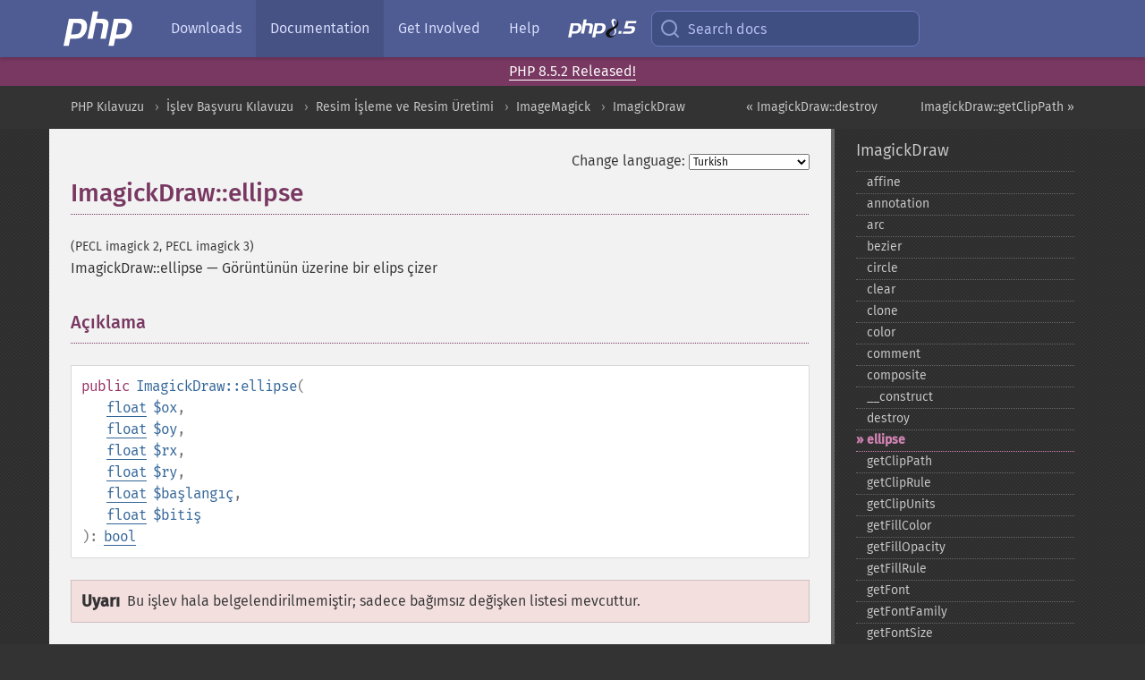

--- FILE ---
content_type: text/html; charset=utf-8
request_url: https://www.php.net/manual/tr/imagickdraw.ellipse.php
body_size: 10618
content:
<!DOCTYPE html>
<html xmlns="http://www.w3.org/1999/xhtml" lang="tr">
<head>

  <meta charset="utf-8">
  <meta name="viewport" content="width=device-width, initial-scale=1.0">

     <base href="https://www.php.net/manual/tr/imagickdraw.ellipse.php">
  
  <title>PHP: ImagickDraw::ellipse - Manual</title>

      <link rel="stylesheet" type="text/css" href="/cached.php?t=1756715876&amp;f=/fonts/Fira/fira.css" media="screen">
      <link rel="stylesheet" type="text/css" href="/cached.php?t=1756715876&amp;f=/fonts/Font-Awesome/css/fontello.css" media="screen">
      <link rel="stylesheet" type="text/css" href="/cached.php?t=1763585401&amp;f=/styles/theme-base.css" media="screen">
      <link rel="stylesheet" type="text/css" href="/cached.php?t=1763575802&amp;f=/styles/theme-medium.css" media="screen">
  
 <link rel="icon" type="image/svg+xml" sizes="any" href="https://www.php.net/favicon.svg?v=2">
 <link rel="icon" type="image/png" sizes="196x196" href="https://www.php.net/favicon-196x196.png?v=2">
 <link rel="icon" type="image/png" sizes="32x32" href="https://www.php.net/favicon-32x32.png?v=2">
 <link rel="icon" type="image/png" sizes="16x16" href="https://www.php.net/favicon-16x16.png?v=2">
 <link rel="shortcut icon" href="https://www.php.net/favicon.ico?v=2">

 <link rel="search" type="application/opensearchdescription+xml" href="https://www.php.net/phpnetimprovedsearch.src" title="Add PHP.net search">
 <link rel="alternate" type="application/atom+xml" href="https://www.php.net/releases/feed.php" title="PHP Release feed">
 <link rel="alternate" type="application/atom+xml" href="https://www.php.net/feed.atom" title="PHP: Hypertext Preprocessor">

 <link rel="canonical" href="https://www.php.net/manual/tr/imagickdraw.ellipse.php">
 <link rel="shorturl" href="https://www.php.net/manual/tr/imagickdraw.ellipse.php">
 <link rel="alternate" href="https://www.php.net/manual/tr/imagickdraw.ellipse.php" hreflang="x-default">

 <link rel="contents" href="https://www.php.net/manual/tr/index.php">
 <link rel="index" href="https://www.php.net/manual/tr/class.imagickdraw.php">
 <link rel="prev" href="https://www.php.net/manual/tr/imagickdraw.destroy.php">
 <link rel="next" href="https://www.php.net/manual/tr/imagickdraw.getclippath.php">

 <link rel="alternate" href="https://www.php.net/manual/en/imagickdraw.ellipse.php" hreflang="en">
 <link rel="alternate" href="https://www.php.net/manual/de/imagickdraw.ellipse.php" hreflang="de">
 <link rel="alternate" href="https://www.php.net/manual/es/imagickdraw.ellipse.php" hreflang="es">
 <link rel="alternate" href="https://www.php.net/manual/fr/imagickdraw.ellipse.php" hreflang="fr">
 <link rel="alternate" href="https://www.php.net/manual/it/imagickdraw.ellipse.php" hreflang="it">
 <link rel="alternate" href="https://www.php.net/manual/ja/imagickdraw.ellipse.php" hreflang="ja">
 <link rel="alternate" href="https://www.php.net/manual/pt_BR/imagickdraw.ellipse.php" hreflang="pt_BR">
 <link rel="alternate" href="https://www.php.net/manual/ru/imagickdraw.ellipse.php" hreflang="ru">
 <link rel="alternate" href="https://www.php.net/manual/tr/imagickdraw.ellipse.php" hreflang="tr">
 <link rel="alternate" href="https://www.php.net/manual/uk/imagickdraw.ellipse.php" hreflang="uk">
 <link rel="alternate" href="https://www.php.net/manual/zh/imagickdraw.ellipse.php" hreflang="zh">

<link rel="stylesheet" type="text/css" href="/cached.php?t=1756715876&amp;f=/fonts/Fira/fira.css" media="screen">
<link rel="stylesheet" type="text/css" href="/cached.php?t=1756715876&amp;f=/fonts/Font-Awesome/css/fontello.css" media="screen">
<link rel="stylesheet" type="text/css" href="/cached.php?t=1763585401&amp;f=/styles/theme-base.css" media="screen">
<link rel="stylesheet" type="text/css" href="/cached.php?t=1763575802&amp;f=/styles/theme-medium.css" media="screen">


 <base href="https://www.php.net/manual/tr/imagickdraw.ellipse.php">

<meta name="Description" content="G&ouml;r&uuml;nt&uuml;n&uuml;n &uuml;zerine bir elips &ccedil;izer" />

<meta name="twitter:card" content="summary_large_image" />
<meta name="twitter:site" content="@official_php" />
<meta name="twitter:title" content="PHP: ImagickDraw::ellipse - Manual" />
<meta name="twitter:description" content="G&ouml;r&uuml;nt&uuml;n&uuml;n &uuml;zerine bir elips &ccedil;izer" />
<meta name="twitter:creator" content="@official_php" />
<meta name="twitter:image:src" content="https://www.php.net/images/meta-image.png" />

<meta itemprop="name" content="PHP: ImagickDraw::ellipse - Manual" />
<meta itemprop="description" content="G&ouml;r&uuml;nt&uuml;n&uuml;n &uuml;zerine bir elips &ccedil;izer" />
<meta itemprop="image" content="https://www.php.net/images/meta-image.png" />

<meta property="og:image" content="https://www.php.net/images/meta-image.png" />
<meta property="og:description" content="G&ouml;r&uuml;nt&uuml;n&uuml;n &uuml;zerine bir elips &ccedil;izer" />

<link href="https://fosstodon.org/@php" rel="me" />
<!-- Matomo -->
<script>
    var _paq = window._paq = window._paq || [];
    /* tracker methods like "setCustomDimension" should be called before "trackPageView" */
    _paq.push(["setDoNotTrack", true]);
    _paq.push(["disableCookies"]);
    _paq.push(['trackPageView']);
    _paq.push(['enableLinkTracking']);
    (function() {
        var u="https://analytics.php.net/";
        _paq.push(['setTrackerUrl', u+'matomo.php']);
        _paq.push(['setSiteId', '1']);
        var d=document, g=d.createElement('script'), s=d.getElementsByTagName('script')[0];
        g.async=true; g.src=u+'matomo.js'; s.parentNode.insertBefore(g,s);
    })();
</script>
<!-- End Matomo Code -->
</head>
<body class="docs "><a href="/x-myracloud-5958a2bbbed300a9b9ac631223924e0b/1768544585.333" style="display:  none">update page now</a>

<nav class="navbar navbar-fixed-top">
  <div class="navbar__inner">
    <a href="/" aria-label="PHP Home" class="navbar__brand">
      <img
        src="/images/logos/php-logo-white.svg"
        aria-hidden="true"
        width="80"
        height="40"
      >
    </a>

    <div
      id="navbar__offcanvas"
      tabindex="-1"
      class="navbar__offcanvas"
      aria-label="Menu"
    >
      <button
        id="navbar__close-button"
        class="navbar__icon-item navbar_icon-item--visually-aligned navbar__close-button"
      >
        <svg xmlns="http://www.w3.org/2000/svg" width="24" viewBox="0 0 24 24" fill="currentColor"><path d="M19,6.41L17.59,5L12,10.59L6.41,5L5,6.41L10.59,12L5,17.59L6.41,19L12,13.41L17.59,19L19,17.59L13.41,12L19,6.41Z" /></svg>
      </button>

      <ul class="navbar__nav">
                            <li class="navbar__item">
              <a
                href="/downloads.php"
                                class="navbar__link  "
              >
                                  Downloads                              </a>
          </li>
                            <li class="navbar__item">
              <a
                href="/docs.php"
                aria-current="page"                class="navbar__link navbar__link--active "
              >
                                  Documentation                              </a>
          </li>
                            <li class="navbar__item">
              <a
                href="/get-involved.php"
                                class="navbar__link  "
              >
                                  Get Involved                              </a>
          </li>
                            <li class="navbar__item">
              <a
                href="/support.php"
                                class="navbar__link  "
              >
                                  Help                              </a>
          </li>
                            <li class="navbar__item">
              <a
                href="/releases/8.5/index.php"
                                class="navbar__link  navbar__release"
              >
                                  <img src="/images/php8/logo_php8_5.svg" alt="PHP 8.5">
                              </a>
          </li>
              </ul>
    </div>

    <div class="navbar__right">
        
      
      <!-- Desktop default search -->
      <form
        action="/manual-lookup.php"
        class="navbar__search-form"
      >
        <label for="navbar__search-input" aria-label="Search docs">
          <svg
  xmlns="http://www.w3.org/2000/svg"
  aria-hidden="true"
  width="24"
  viewBox="0 0 24 24"
  fill="none"
  stroke="currentColor"
  stroke-width="2"
  stroke-linecap="round"
  stroke-linejoin="round"
>
  <circle cx="11" cy="11" r="8"></circle>
  <line x1="21" y1="21" x2="16.65" y2="16.65"></line>
</svg>        </label>
        <input
          type="search"
          name="pattern"
          id="navbar__search-input"
          class="navbar__search-input"
          placeholder="Search docs"
          accesskey="s"
        >
        <input type="hidden" name="scope" value="quickref">
      </form>

      <!-- Desktop encanced search -->
      <button
        id="navbar__search-button"
        class="navbar__search-button"
        hidden
      >
        <svg
  xmlns="http://www.w3.org/2000/svg"
  aria-hidden="true"
  width="24"
  viewBox="0 0 24 24"
  fill="none"
  stroke="currentColor"
  stroke-width="2"
  stroke-linecap="round"
  stroke-linejoin="round"
>
  <circle cx="11" cy="11" r="8"></circle>
  <line x1="21" y1="21" x2="16.65" y2="16.65"></line>
</svg>        Search docs
      </button>

        
      <!-- Mobile default items -->
      <a
        id="navbar__search-link"
        href="/lookup-form.php"
        aria-label="Search docs"
        class="navbar__icon-item navbar__search-link"
      >
        <svg
  xmlns="http://www.w3.org/2000/svg"
  aria-hidden="true"
  width="24"
  viewBox="0 0 24 24"
  fill="none"
  stroke="currentColor"
  stroke-width="2"
  stroke-linecap="round"
  stroke-linejoin="round"
>
  <circle cx="11" cy="11" r="8"></circle>
  <line x1="21" y1="21" x2="16.65" y2="16.65"></line>
</svg>      </a>
      <a
        id="navbar__menu-link"
        href="/menu.php"
        aria-label="Menu"
        class="navbar__icon-item navbar_icon-item--visually-aligned navbar_menu-link"
      >
        <svg xmlns="http://www.w3.org/2000/svg"
  aria-hidden="true"
  width="24"
  viewBox="0 0 24 24"
  fill="currentColor"
>
  <path d="M3,6H21V8H3V6M3,11H21V13H3V11M3,16H21V18H3V16Z" />
</svg>      </a>

      <!-- Mobile enhanced items -->
      <button
        id="navbar__search-button-mobile"
        aria-label="Search docs"
        class="navbar__icon-item navbar__search-button-mobile"
        hidden
      >
        <svg
  xmlns="http://www.w3.org/2000/svg"
  aria-hidden="true"
  width="24"
  viewBox="0 0 24 24"
  fill="none"
  stroke="currentColor"
  stroke-width="2"
  stroke-linecap="round"
  stroke-linejoin="round"
>
  <circle cx="11" cy="11" r="8"></circle>
  <line x1="21" y1="21" x2="16.65" y2="16.65"></line>
</svg>      </button>
      <button
        id="navbar__menu-button"
        aria-label="Menu"
        class="navbar__icon-item navbar_icon-item--visually-aligned"
        hidden
      >
        <svg xmlns="http://www.w3.org/2000/svg"
  aria-hidden="true"
  width="24"
  viewBox="0 0 24 24"
  fill="currentColor"
>
  <path d="M3,6H21V8H3V6M3,11H21V13H3V11M3,16H21V18H3V16Z" />
</svg>      </button>
    </div>

    <div
      id="navbar__backdrop"
      class="navbar__backdrop"
    ></div>
  </div>

  <div id="flash-message"></div>
</nav>
<div class="headsup"><a href='/index.php#2026-01-15-3'>PHP 8.5.2 Released!</a></div>
<nav id="trick"><div><dl>
<dt><a href='/manual/en/getting-started.php'>Getting Started</a></dt>
	<dd><a href='/manual/en/introduction.php'>Introduction</a></dd>
	<dd><a href='/manual/en/tutorial.php'>A simple tutorial</a></dd>
<dt><a href='/manual/en/langref.php'>Language Reference</a></dt>
	<dd><a href='/manual/en/language.basic-syntax.php'>Basic syntax</a></dd>
	<dd><a href='/manual/en/language.types.php'>Types</a></dd>
	<dd><a href='/manual/en/language.variables.php'>Variables</a></dd>
	<dd><a href='/manual/en/language.constants.php'>Constants</a></dd>
	<dd><a href='/manual/en/language.expressions.php'>Expressions</a></dd>
	<dd><a href='/manual/en/language.operators.php'>Operators</a></dd>
	<dd><a href='/manual/en/language.control-structures.php'>Control Structures</a></dd>
	<dd><a href='/manual/en/language.functions.php'>Functions</a></dd>
	<dd><a href='/manual/en/language.oop5.php'>Classes and Objects</a></dd>
	<dd><a href='/manual/en/language.namespaces.php'>Namespaces</a></dd>
	<dd><a href='/manual/en/language.enumerations.php'>Enumerations</a></dd>
	<dd><a href='/manual/en/language.errors.php'>Errors</a></dd>
	<dd><a href='/manual/en/language.exceptions.php'>Exceptions</a></dd>
	<dd><a href='/manual/en/language.fibers.php'>Fibers</a></dd>
	<dd><a href='/manual/en/language.generators.php'>Generators</a></dd>
	<dd><a href='/manual/en/language.attributes.php'>Attributes</a></dd>
	<dd><a href='/manual/en/language.references.php'>References Explained</a></dd>
	<dd><a href='/manual/en/reserved.variables.php'>Predefined Variables</a></dd>
	<dd><a href='/manual/en/reserved.exceptions.php'>Predefined Exceptions</a></dd>
	<dd><a href='/manual/en/reserved.interfaces.php'>Predefined Interfaces and Classes</a></dd>
	<dd><a href='/manual/en/reserved.attributes.php'>Predefined Attributes</a></dd>
	<dd><a href='/manual/en/context.php'>Context options and parameters</a></dd>
	<dd><a href='/manual/en/wrappers.php'>Supported Protocols and Wrappers</a></dd>
</dl>
<dl>
<dt><a href='/manual/en/security.php'>Security</a></dt>
	<dd><a href='/manual/en/security.intro.php'>Introduction</a></dd>
	<dd><a href='/manual/en/security.general.php'>General considerations</a></dd>
	<dd><a href='/manual/en/security.cgi-bin.php'>Installed as CGI binary</a></dd>
	<dd><a href='/manual/en/security.apache.php'>Installed as an Apache module</a></dd>
	<dd><a href='/manual/en/security.sessions.php'>Session Security</a></dd>
	<dd><a href='/manual/en/security.filesystem.php'>Filesystem Security</a></dd>
	<dd><a href='/manual/en/security.database.php'>Database Security</a></dd>
	<dd><a href='/manual/en/security.errors.php'>Error Reporting</a></dd>
	<dd><a href='/manual/en/security.variables.php'>User Submitted Data</a></dd>
	<dd><a href='/manual/en/security.hiding.php'>Hiding PHP</a></dd>
	<dd><a href='/manual/en/security.current.php'>Keeping Current</a></dd>
<dt><a href='/manual/en/features.php'>Features</a></dt>
	<dd><a href='/manual/en/features.http-auth.php'>HTTP authentication with PHP</a></dd>
	<dd><a href='/manual/en/features.cookies.php'>Cookies</a></dd>
	<dd><a href='/manual/en/features.sessions.php'>Sessions</a></dd>
	<dd><a href='/manual/en/features.file-upload.php'>Handling file uploads</a></dd>
	<dd><a href='/manual/en/features.remote-files.php'>Using remote files</a></dd>
	<dd><a href='/manual/en/features.connection-handling.php'>Connection handling</a></dd>
	<dd><a href='/manual/en/features.persistent-connections.php'>Persistent Database Connections</a></dd>
	<dd><a href='/manual/en/features.commandline.php'>Command line usage</a></dd>
	<dd><a href='/manual/en/features.gc.php'>Garbage Collection</a></dd>
	<dd><a href='/manual/en/features.dtrace.php'>DTrace Dynamic Tracing</a></dd>
</dl>
<dl>
<dt><a href='/manual/en/funcref.php'>Function Reference</a></dt>
	<dd><a href='/manual/en/refs.basic.php.php'>Affecting PHP's Behaviour</a></dd>
	<dd><a href='/manual/en/refs.utilspec.audio.php'>Audio Formats Manipulation</a></dd>
	<dd><a href='/manual/en/refs.remote.auth.php'>Authentication Services</a></dd>
	<dd><a href='/manual/en/refs.utilspec.cmdline.php'>Command Line Specific Extensions</a></dd>
	<dd><a href='/manual/en/refs.compression.php'>Compression and Archive Extensions</a></dd>
	<dd><a href='/manual/en/refs.crypto.php'>Cryptography Extensions</a></dd>
	<dd><a href='/manual/en/refs.database.php'>Database Extensions</a></dd>
	<dd><a href='/manual/en/refs.calendar.php'>Date and Time Related Extensions</a></dd>
	<dd><a href='/manual/en/refs.fileprocess.file.php'>File System Related Extensions</a></dd>
	<dd><a href='/manual/en/refs.international.php'>Human Language and Character Encoding Support</a></dd>
	<dd><a href='/manual/en/refs.utilspec.image.php'>Image Processing and Generation</a></dd>
	<dd><a href='/manual/en/refs.remote.mail.php'>Mail Related Extensions</a></dd>
	<dd><a href='/manual/en/refs.math.php'>Mathematical Extensions</a></dd>
	<dd><a href='/manual/en/refs.utilspec.nontext.php'>Non-Text MIME Output</a></dd>
	<dd><a href='/manual/en/refs.fileprocess.process.php'>Process Control Extensions</a></dd>
	<dd><a href='/manual/en/refs.basic.other.php'>Other Basic Extensions</a></dd>
	<dd><a href='/manual/en/refs.remote.other.php'>Other Services</a></dd>
	<dd><a href='/manual/en/refs.search.php'>Search Engine Extensions</a></dd>
	<dd><a href='/manual/en/refs.utilspec.server.php'>Server Specific Extensions</a></dd>
	<dd><a href='/manual/en/refs.basic.session.php'>Session Extensions</a></dd>
	<dd><a href='/manual/en/refs.basic.text.php'>Text Processing</a></dd>
	<dd><a href='/manual/en/refs.basic.vartype.php'>Variable and Type Related Extensions</a></dd>
	<dd><a href='/manual/en/refs.webservice.php'>Web Services</a></dd>
	<dd><a href='/manual/en/refs.utilspec.windows.php'>Windows Only Extensions</a></dd>
	<dd><a href='/manual/en/refs.xml.php'>XML Manipulation</a></dd>
	<dd><a href='/manual/en/refs.ui.php'>GUI Extensions</a></dd>
</dl>
<dl>
<dt>Keyboard Shortcuts</dt><dt>?</dt>
<dd>This help</dd>
<dt>j</dt>
<dd>Next menu item</dd>
<dt>k</dt>
<dd>Previous menu item</dd>
<dt>g p</dt>
<dd>Previous man page</dd>
<dt>g n</dt>
<dd>Next man page</dd>
<dt>G</dt>
<dd>Scroll to bottom</dd>
<dt>g g</dt>
<dd>Scroll to top</dd>
<dt>g h</dt>
<dd>Goto homepage</dd>
<dt>g s</dt>
<dd>Goto search<br>(current page)</dd>
<dt>/</dt>
<dd>Focus search box</dd>
</dl></div></nav>
<div id="goto">
    <div class="search">
         <div class="text"></div>
         <div class="results"><ul></ul></div>
   </div>
</div>

  <div id="breadcrumbs" class="clearfix">
    <div id="breadcrumbs-inner">
          <div class="next">
        <a href="imagickdraw.getclippath.php">
          ImagickDraw::getClipPath &raquo;
        </a>
      </div>
              <div class="prev">
        <a href="imagickdraw.destroy.php">
          &laquo; ImagickDraw::destroy        </a>
      </div>
          <ul>
            <li><a href='index.php'>PHP Kılavuzu</a></li>      <li><a href='funcref.php'>İşlev Başvuru Kılavuzu</a></li>      <li><a href='refs.utilspec.image.php'>Resim İşleme ve Resim &Uuml;retimi</a></li>      <li><a href='book.imagick.php'>ImageMagick</a></li>      <li><a href='class.imagickdraw.php'>ImagickDraw</a></li>      </ul>
    </div>
  </div>




<div id="layout" class="clearfix">
  <section id="layout-content">
  <div class="page-tools">
    <div class="change-language">
      <form action="/manual/change.php" method="get" id="changelang" name="changelang">
        <fieldset>
          <label for="changelang-langs">Change language:</label>
          <select onchange="document.changelang.submit()" name="page" id="changelang-langs">
            <option value='en/imagickdraw.ellipse.php'>English</option>
            <option value='de/imagickdraw.ellipse.php'>German</option>
            <option value='es/imagickdraw.ellipse.php'>Spanish</option>
            <option value='fr/imagickdraw.ellipse.php'>French</option>
            <option value='it/imagickdraw.ellipse.php'>Italian</option>
            <option value='ja/imagickdraw.ellipse.php'>Japanese</option>
            <option value='pt_BR/imagickdraw.ellipse.php'>Brazilian Portuguese</option>
            <option value='ru/imagickdraw.ellipse.php'>Russian</option>
            <option value='tr/imagickdraw.ellipse.php' selected="selected">Turkish</option>
            <option value='uk/imagickdraw.ellipse.php'>Ukrainian</option>
            <option value='zh/imagickdraw.ellipse.php'>Chinese (Simplified)</option>
            <option value='help-translate.php'>Other</option>
          </select>
        </fieldset>
      </form>
    </div>
  </div><div id="imagickdraw.ellipse" class="refentry">
 <div class="refnamediv">
  <h1 class="refname">ImagickDraw::ellipse</h1>
  <p class="verinfo">(PECL imagick 2, PECL imagick 3)</p><p class="refpurpose"><span class="refname">ImagickDraw::ellipse</span> &mdash; <span class="dc-title">Görüntünün üzerine bir elips çizer</span></p>

 </div>

 <div class="refsect1 description" id="refsect1-imagickdraw.ellipse-description">
  <h3 class="title">Açıklama</h3>
  <div class="methodsynopsis dc-description">
   <span class="modifier">public</span>
   <span class="methodname"><strong>ImagickDraw::ellipse</strong></span>(<br>&nbsp;&nbsp;&nbsp;&nbsp;<span class="methodparam"><span class="type"><a href="language.types.float.php" class="type float">float</a></span> <code class="parameter">$ox</code></span>,<br>&nbsp;&nbsp;&nbsp;&nbsp;<span class="methodparam"><span class="type"><a href="language.types.float.php" class="type float">float</a></span> <code class="parameter">$oy</code></span>,<br>&nbsp;&nbsp;&nbsp;&nbsp;<span class="methodparam"><span class="type"><a href="language.types.float.php" class="type float">float</a></span> <code class="parameter">$rx</code></span>,<br>&nbsp;&nbsp;&nbsp;&nbsp;<span class="methodparam"><span class="type"><a href="language.types.float.php" class="type float">float</a></span> <code class="parameter">$ry</code></span>,<br>&nbsp;&nbsp;&nbsp;&nbsp;<span class="methodparam"><span class="type"><a href="language.types.float.php" class="type float">float</a></span> <code class="parameter">$başlangıç</code></span>,<br>&nbsp;&nbsp;&nbsp;&nbsp;<span class="methodparam"><span class="type"><a href="language.types.float.php" class="type float">float</a></span> <code class="parameter">$bitiş</code></span><br>): <span class="type"><a href="language.types.boolean.php" class="type bool">bool</a></span></div>

  <div class="warning"><strong class="warning">Uyarı</strong><p class="simpara">Bu işlev hala
belgelendirilmemiştir; sadece bağımsız değişken listesi
mevcuttur.</p></div>
  <p class="para">
   Görüntünün üzerine bir elips çizer.
  </p>
 </div>


 <div class="refsect1 parameters" id="refsect1-imagickdraw.ellipse-parameters">
  <h3 class="title">Bağımsız Değişkenler</h3>
  <p class="para">
   <dl>
    
     <dt><code class="parameter">ox</code></dt>
     <dd>
      <p class="para">
      </p>
     </dd>
    
    
     <dt><code class="parameter">oy</code></dt>
     <dd>
      <p class="para">
      </p>
     </dd>
    
    
     <dt><code class="parameter">rx</code></dt>
     <dd>
      <p class="para">
      </p>
     </dd>
    
    
     <dt><code class="parameter">ry</code></dt>
     <dd>
      <p class="para">
      </p>
     </dd>
    
    
     <dt><code class="parameter">başlangıç</code></dt>
     <dd>
      <p class="para">
      </p>
     </dd>
    
    
     <dt><code class="parameter">bitiş</code></dt>
     <dd>
      <p class="para">
      </p>
     </dd>
    
   </dl>
  </p>
 </div>


 <div class="refsect1 returnvalues" id="refsect1-imagickdraw.ellipse-returnvalues">
  <h3 class="title">Dönen Değerler</h3>
  <p class="para">
   Hiçbir değer dönmez.
  </p>
 </div>


 <div class="refsect1 examples" id="refsect1-imagickdraw.ellipse-examples">
  <h3 class="title">Örnekler</h3>
  <p class="para">
    <div class="example" id="example-1">
      <p><strong>Örnek 1 - <span class="function"><strong>ImagickDraw::ellipse()</strong></span> örneği</strong></p>
      <div class="example-contents">
      <div class="phpcode"><code><span style="color: #000000"><span style="color: #0000BB">&lt;?php<br /></span><span style="color: #007700">function </span><span style="color: #0000BB">ellipse</span><span style="color: #007700">(</span><span style="color: #0000BB">$strokeColor</span><span style="color: #007700">, </span><span style="color: #0000BB">$fillColor</span><span style="color: #007700">, </span><span style="color: #0000BB">$backgroundColor</span><span style="color: #007700">) {<br /><br />    </span><span style="color: #0000BB">$draw </span><span style="color: #007700">= new </span><span style="color: #0000BB">\ImagickDraw</span><span style="color: #007700">();<br />    </span><span style="color: #0000BB">$draw</span><span style="color: #007700">-&gt;</span><span style="color: #0000BB">setStrokeColor</span><span style="color: #007700">(</span><span style="color: #0000BB">$strokeColor</span><span style="color: #007700">);<br />    </span><span style="color: #0000BB">$draw</span><span style="color: #007700">-&gt;</span><span style="color: #0000BB">setFillColor</span><span style="color: #007700">(</span><span style="color: #0000BB">$fillColor</span><span style="color: #007700">);<br /><br />    </span><span style="color: #0000BB">$draw</span><span style="color: #007700">-&gt;</span><span style="color: #0000BB">setStrokeWidth</span><span style="color: #007700">(</span><span style="color: #0000BB">2</span><span style="color: #007700">);<br />    </span><span style="color: #0000BB">$draw</span><span style="color: #007700">-&gt;</span><span style="color: #0000BB">setFontSize</span><span style="color: #007700">(</span><span style="color: #0000BB">72</span><span style="color: #007700">);<br /><br />    </span><span style="color: #0000BB">$draw</span><span style="color: #007700">-&gt;</span><span style="color: #0000BB">ellipse</span><span style="color: #007700">(</span><span style="color: #0000BB">125</span><span style="color: #007700">, </span><span style="color: #0000BB">70</span><span style="color: #007700">, </span><span style="color: #0000BB">100</span><span style="color: #007700">, </span><span style="color: #0000BB">50</span><span style="color: #007700">, </span><span style="color: #0000BB">0</span><span style="color: #007700">, </span><span style="color: #0000BB">360</span><span style="color: #007700">);<br />    </span><span style="color: #0000BB">$draw</span><span style="color: #007700">-&gt;</span><span style="color: #0000BB">ellipse</span><span style="color: #007700">(</span><span style="color: #0000BB">350</span><span style="color: #007700">, </span><span style="color: #0000BB">70</span><span style="color: #007700">, </span><span style="color: #0000BB">100</span><span style="color: #007700">, </span><span style="color: #0000BB">50</span><span style="color: #007700">, </span><span style="color: #0000BB">0</span><span style="color: #007700">, </span><span style="color: #0000BB">315</span><span style="color: #007700">);<br /><br />    </span><span style="color: #0000BB">$draw</span><span style="color: #007700">-&gt;</span><span style="color: #0000BB">push</span><span style="color: #007700">();<br />    </span><span style="color: #0000BB">$draw</span><span style="color: #007700">-&gt;</span><span style="color: #0000BB">translate</span><span style="color: #007700">(</span><span style="color: #0000BB">125</span><span style="color: #007700">, </span><span style="color: #0000BB">250</span><span style="color: #007700">);<br />    </span><span style="color: #0000BB">$draw</span><span style="color: #007700">-&gt;</span><span style="color: #0000BB">rotate</span><span style="color: #007700">(</span><span style="color: #0000BB">30</span><span style="color: #007700">);<br />    </span><span style="color: #0000BB">$draw</span><span style="color: #007700">-&gt;</span><span style="color: #0000BB">ellipse</span><span style="color: #007700">(</span><span style="color: #0000BB">0</span><span style="color: #007700">, </span><span style="color: #0000BB">0</span><span style="color: #007700">, </span><span style="color: #0000BB">100</span><span style="color: #007700">, </span><span style="color: #0000BB">50</span><span style="color: #007700">, </span><span style="color: #0000BB">0</span><span style="color: #007700">, </span><span style="color: #0000BB">360</span><span style="color: #007700">);<br />    </span><span style="color: #0000BB">$draw</span><span style="color: #007700">-&gt;</span><span style="color: #0000BB">pop</span><span style="color: #007700">();<br /><br />    </span><span style="color: #0000BB">$draw</span><span style="color: #007700">-&gt;</span><span style="color: #0000BB">push</span><span style="color: #007700">();<br />    </span><span style="color: #0000BB">$draw</span><span style="color: #007700">-&gt;</span><span style="color: #0000BB">translate</span><span style="color: #007700">(</span><span style="color: #0000BB">350</span><span style="color: #007700">, </span><span style="color: #0000BB">250</span><span style="color: #007700">);<br />    </span><span style="color: #0000BB">$draw</span><span style="color: #007700">-&gt;</span><span style="color: #0000BB">rotate</span><span style="color: #007700">(</span><span style="color: #0000BB">30</span><span style="color: #007700">);<br />    </span><span style="color: #0000BB">$draw</span><span style="color: #007700">-&gt;</span><span style="color: #0000BB">ellipse</span><span style="color: #007700">(</span><span style="color: #0000BB">0</span><span style="color: #007700">, </span><span style="color: #0000BB">0</span><span style="color: #007700">, </span><span style="color: #0000BB">100</span><span style="color: #007700">, </span><span style="color: #0000BB">50</span><span style="color: #007700">, </span><span style="color: #0000BB">0</span><span style="color: #007700">, </span><span style="color: #0000BB">315</span><span style="color: #007700">);<br />    </span><span style="color: #0000BB">$draw</span><span style="color: #007700">-&gt;</span><span style="color: #0000BB">pop</span><span style="color: #007700">();<br /><br />    </span><span style="color: #0000BB">$imagick </span><span style="color: #007700">= new </span><span style="color: #0000BB">\Imagick</span><span style="color: #007700">();<br />    </span><span style="color: #0000BB">$imagick</span><span style="color: #007700">-&gt;</span><span style="color: #0000BB">newImage</span><span style="color: #007700">(</span><span style="color: #0000BB">500</span><span style="color: #007700">, </span><span style="color: #0000BB">500</span><span style="color: #007700">, </span><span style="color: #0000BB">$backgroundColor</span><span style="color: #007700">);<br />    </span><span style="color: #0000BB">$imagick</span><span style="color: #007700">-&gt;</span><span style="color: #0000BB">setImageFormat</span><span style="color: #007700">(</span><span style="color: #DD0000">"png"</span><span style="color: #007700">);<br /><br />    </span><span style="color: #0000BB">$imagick</span><span style="color: #007700">-&gt;</span><span style="color: #0000BB">drawImage</span><span style="color: #007700">(</span><span style="color: #0000BB">$draw</span><span style="color: #007700">);<br /><br />    </span><span style="color: #0000BB">header</span><span style="color: #007700">(</span><span style="color: #DD0000">"Content-Type: image/png"</span><span style="color: #007700">);<br />    echo </span><span style="color: #0000BB">$imagick</span><span style="color: #007700">-&gt;</span><span style="color: #0000BB">getImageBlob</span><span style="color: #007700">();<br />}<br /><br /></span><span style="color: #0000BB">?&gt;</span></span></code></div>
      </div>

    </div>
  </p>
 </div>


</div>    <div class="contribute">
      <h3 class="title">Found A Problem?</h3>
      <div>
         
      </div>
      <div class="edit-bug">
        <a href="https://github.com/php/doc-base/blob/master/README.md" title="This will take you to our contribution guidelines on GitHub" target="_blank" rel="noopener noreferrer">Learn How To Improve This Page</a>
        •
        <a href="https://github.com/php/doc-tr/blob/master/reference/imagick/imagickdraw/ellipse.xml">Submit a Pull Request</a>
        •
        <a href="https://github.com/php/doc-tr/issues/new?body=From%20manual%20page:%20https:%2F%2Fphp.net%2Fimagickdraw.ellipse%0A%0A---">Report a Bug</a>
      </div>
    </div><section id="usernotes">
<div class="head">
<span class="action"><a href="/manual/add-note.php?sect=imagickdraw.ellipse&amp;repo=tr&amp;redirect=https://www.php.net/manual/tr/imagickdraw.ellipse.php">＋<small>add a note</small></a></span>
<h3 class="title">User Contributed Notes <span class="count">1 note</span></h3>
</div><div id="allnotes">
  <div class="note" id="89978">  <div class="votes">
    <div id="Vu89978">
    <a href="/manual/vote-note.php?id=89978&amp;page=imagickdraw.ellipse&amp;vote=up" title="Vote up!" class="usernotes-voteu">up</a>
    </div>
    <div id="Vd89978">
    <a href="/manual/vote-note.php?id=89978&amp;page=imagickdraw.ellipse&amp;vote=down" title="Vote down!" class="usernotes-voted">down</a>
    </div>
    <div class="tally" id="V89978" title="66% like this...">
    1
    </div>
  </div>
  <a href="#89978" class="name">
  <strong class="user"><em>Axeia</em></strong></a><a class="genanchor" href="#89978"> &para;</a><div class="date" title="2009-03-31 02:10"><strong>16 years ago</strong></div>
  <div class="text" id="Hcom89978">
<div class="phpcode"><pre><code class="html"><span class="default">&lt;?php
</span><span class="comment">/**
 * Please note that if you use a stroke. ( Imagick::setStrokeWidth( 2 ) ) the
 * stroke is drawn outside the ellipse dimensions. 
 *
 * @param float $ox - Offset X, distance from the center of the ellipse till the left border of the image
 * @param float $oy - Offset Y, distance from the center of the ellipse till the top of the image
 * @param float $rx - X radius
 * @param float $ry - Y radius
 * @param float float $start - Starting angle in degrees.
 * @param float float $end - End angle in degrees.
 *
 */
</span><span class="default">ImagickDraw</span><span class="keyword">::</span><span class="default">ellipse</span><span class="keyword">( </span><span class="default">float $ox  </span><span class="keyword">, </span><span class="default">float $oy  </span><span class="keyword">, </span><span class="default">float $rx  </span><span class="keyword">, </span><span class="default">float $ry  </span><span class="keyword">, </span><span class="default">float $start  </span><span class="keyword">, </span><span class="default">float $end  </span><span class="keyword">);
</span><span class="default">?&gt;
</span>
Example of drawing a full ellipse (from 0, 360) and outputting it as a PNG.
Do note, that this is  by default anti-aliased unlike the GD functions which only support it on lines that aren't on a transparent background.
<span class="default">&lt;?php
$width </span><span class="keyword">=  </span><span class="default">200</span><span class="keyword">;
</span><span class="default">$height </span><span class="keyword">= </span><span class="default">100</span><span class="keyword">;
</span><span class="default">$border </span><span class="keyword">= </span><span class="default">2</span><span class="keyword">;

</span><span class="default">$img </span><span class="keyword">= new </span><span class="default">Imagick</span><span class="keyword">();
</span><span class="default">$img</span><span class="keyword">-&gt;</span><span class="default">newImage</span><span class="keyword">( </span><span class="default">$width</span><span class="keyword">, </span><span class="default">$height</span><span class="keyword">, new </span><span class="default">ImagickPixel</span><span class="keyword">( </span><span class="string">'transparent' </span><span class="keyword">) );

</span><span class="default">$draw </span><span class="keyword">= new </span><span class="default">ImagickDraw</span><span class="keyword">();
</span><span class="default">$draw</span><span class="keyword">-&gt;</span><span class="default">setStrokeColor</span><span class="keyword">( new </span><span class="default">ImagickPixel</span><span class="keyword">( </span><span class="string">'black' </span><span class="keyword">) );
</span><span class="default">$draw</span><span class="keyword">-&gt;</span><span class="default">setStrokeWidth</span><span class="keyword">( </span><span class="default">2 </span><span class="keyword">);
</span><span class="default">$draw</span><span class="keyword">-&gt;</span><span class="default">setFillColor</span><span class="keyword">( new </span><span class="default">ImagickPixel</span><span class="keyword">( </span><span class="string">'transparent' </span><span class="keyword">) );
</span><span class="comment">//Substract the border from the radius so it doesn't fall outside the screen.
</span><span class="default">$draw</span><span class="keyword">-&gt;</span><span class="default">ellipse</span><span class="keyword">( </span><span class="default">$width</span><span class="keyword">/</span><span class="default">2</span><span class="keyword">, </span><span class="default">$height</span><span class="keyword">/</span><span class="default">2</span><span class="keyword">, (</span><span class="default">$width</span><span class="keyword">/</span><span class="default">2</span><span class="keyword">)-</span><span class="default">$border</span><span class="keyword">, (</span><span class="default">$height</span><span class="keyword">/</span><span class="default">2</span><span class="keyword">)-</span><span class="default">$border</span><span class="keyword">, </span><span class="default">0</span><span class="keyword">, </span><span class="default">360 </span><span class="keyword">);
</span><span class="default">$img</span><span class="keyword">-&gt;</span><span class="default">drawImage</span><span class="keyword">( </span><span class="default">$draw </span><span class="keyword">);
</span><span class="default">$img</span><span class="keyword">-&gt;</span><span class="default">setImageFormat</span><span class="keyword">( </span><span class="string">"png" </span><span class="keyword">);

</span><span class="default">header</span><span class="keyword">( </span><span class="string">"Content-Type: image/png" </span><span class="keyword">);
echo </span><span class="default">$img</span><span class="keyword">;
</span><span class="default">?&gt;</span></code></pre></div>
  </div>
 </div></div>
<div class="foot"><a href="/manual/add-note.php?sect=imagickdraw.ellipse&amp;repo=tr&amp;redirect=https://www.php.net/manual/tr/imagickdraw.ellipse.php">＋<small>add a note</small></a></div>
</section>    </section><!-- layout-content -->
        <aside class='layout-menu'>

        <ul class='parent-menu-list'>
                                    <li>
                <a href="class.imagickdraw.php">ImagickDraw</a>

                                    <ul class='child-menu-list'>

                                                <li class="">
                            <a href="imagickdraw.affine.php" title="affine">affine</a>
                        </li>
                                                <li class="">
                            <a href="imagickdraw.annotation.php" title="annotation">annotation</a>
                        </li>
                                                <li class="">
                            <a href="imagickdraw.arc.php" title="arc">arc</a>
                        </li>
                                                <li class="">
                            <a href="imagickdraw.bezier.php" title="bezier">bezier</a>
                        </li>
                                                <li class="">
                            <a href="imagickdraw.circle.php" title="circle">circle</a>
                        </li>
                                                <li class="">
                            <a href="imagickdraw.clear.php" title="clear">clear</a>
                        </li>
                                                <li class="">
                            <a href="imagickdraw.clone.php" title="clone">clone</a>
                        </li>
                                                <li class="">
                            <a href="imagickdraw.color.php" title="color">color</a>
                        </li>
                                                <li class="">
                            <a href="imagickdraw.comment.php" title="comment">comment</a>
                        </li>
                                                <li class="">
                            <a href="imagickdraw.composite.php" title="composite">composite</a>
                        </li>
                                                <li class="">
                            <a href="imagickdraw.construct.php" title="_&#8203;_&#8203;construct">_&#8203;_&#8203;construct</a>
                        </li>
                                                <li class="">
                            <a href="imagickdraw.destroy.php" title="destroy">destroy</a>
                        </li>
                                                <li class="current">
                            <a href="imagickdraw.ellipse.php" title="ellipse">ellipse</a>
                        </li>
                                                <li class="">
                            <a href="imagickdraw.getclippath.php" title="getClipPath">getClipPath</a>
                        </li>
                                                <li class="">
                            <a href="imagickdraw.getcliprule.php" title="getClipRule">getClipRule</a>
                        </li>
                                                <li class="">
                            <a href="imagickdraw.getclipunits.php" title="getClipUnits">getClipUnits</a>
                        </li>
                                                <li class="">
                            <a href="imagickdraw.getfillcolor.php" title="getFillColor">getFillColor</a>
                        </li>
                                                <li class="">
                            <a href="imagickdraw.getfillopacity.php" title="getFillOpacity">getFillOpacity</a>
                        </li>
                                                <li class="">
                            <a href="imagickdraw.getfillrule.php" title="getFillRule">getFillRule</a>
                        </li>
                                                <li class="">
                            <a href="imagickdraw.getfont.php" title="getFont">getFont</a>
                        </li>
                                                <li class="">
                            <a href="imagickdraw.getfontfamily.php" title="getFontFamily">getFontFamily</a>
                        </li>
                                                <li class="">
                            <a href="imagickdraw.getfontsize.php" title="getFontSize">getFontSize</a>
                        </li>
                                                <li class="">
                            <a href="imagickdraw.getfontstretch.php" title="getFontStretch">getFontStretch</a>
                        </li>
                                                <li class="">
                            <a href="imagickdraw.getfontstyle.php" title="getFontStyle">getFontStyle</a>
                        </li>
                                                <li class="">
                            <a href="imagickdraw.getfontweight.php" title="getFontWeight">getFontWeight</a>
                        </li>
                                                <li class="">
                            <a href="imagickdraw.getgravity.php" title="getGravity">getGravity</a>
                        </li>
                                                <li class="">
                            <a href="imagickdraw.getstrokeantialias.php" title="getStrokeAntialias">getStrokeAntialias</a>
                        </li>
                                                <li class="">
                            <a href="imagickdraw.getstrokecolor.php" title="getStrokeColor">getStrokeColor</a>
                        </li>
                                                <li class="">
                            <a href="imagickdraw.getstrokedasharray.php" title="getStrokeDashArray">getStrokeDashArray</a>
                        </li>
                                                <li class="">
                            <a href="imagickdraw.getstrokedashoffset.php" title="getStrokeDashOffset">getStrokeDashOffset</a>
                        </li>
                                                <li class="">
                            <a href="imagickdraw.getstrokelinecap.php" title="getStrokeLineCap">getStrokeLineCap</a>
                        </li>
                                                <li class="">
                            <a href="imagickdraw.getstrokelinejoin.php" title="getStrokeLineJoin">getStrokeLineJoin</a>
                        </li>
                                                <li class="">
                            <a href="imagickdraw.getstrokemiterlimit.php" title="getStrokeMiterLimit">getStrokeMiterLimit</a>
                        </li>
                                                <li class="">
                            <a href="imagickdraw.getstrokeopacity.php" title="getStrokeOpacity">getStrokeOpacity</a>
                        </li>
                                                <li class="">
                            <a href="imagickdraw.getstrokewidth.php" title="getStrokeWidth">getStrokeWidth</a>
                        </li>
                                                <li class="">
                            <a href="imagickdraw.gettextalignment.php" title="getTextAlignment">getTextAlignment</a>
                        </li>
                                                <li class="">
                            <a href="imagickdraw.gettextantialias.php" title="getTextAntialias">getTextAntialias</a>
                        </li>
                                                <li class="">
                            <a href="imagickdraw.gettextdecoration.php" title="getTextDecoration">getTextDecoration</a>
                        </li>
                                                <li class="">
                            <a href="imagickdraw.gettextencoding.php" title="getTextEncoding">getTextEncoding</a>
                        </li>
                                                <li class="">
                            <a href="imagickdraw.gettextinterlinespacing.php" title="getTextInterlineSpacing">getTextInterlineSpacing</a>
                        </li>
                                                <li class="">
                            <a href="imagickdraw.gettextinterwordspacing.php" title="getTextInterwordSpacing">getTextInterwordSpacing</a>
                        </li>
                                                <li class="">
                            <a href="imagickdraw.gettextkerning.php" title="getTextKerning">getTextKerning</a>
                        </li>
                                                <li class="">
                            <a href="imagickdraw.gettextundercolor.php" title="getTextUnderColor">getTextUnderColor</a>
                        </li>
                                                <li class="">
                            <a href="imagickdraw.getvectorgraphics.php" title="getVectorGraphics">getVectorGraphics</a>
                        </li>
                                                <li class="">
                            <a href="imagickdraw.line.php" title="line">line</a>
                        </li>
                                                <li class="">
                            <a href="imagickdraw.matte.php" title="matte">matte</a>
                        </li>
                                                <li class="">
                            <a href="imagickdraw.pathclose.php" title="pathClose">pathClose</a>
                        </li>
                                                <li class="">
                            <a href="imagickdraw.pathcurvetoabsolute.php" title="pathCurveToAbsolute">pathCurveToAbsolute</a>
                        </li>
                                                <li class="">
                            <a href="imagickdraw.pathcurvetoquadraticbezierabsolute.php" title="pathCurveToQuadraticBezierAbsolute">pathCurveToQuadraticBezierAbsolute</a>
                        </li>
                                                <li class="">
                            <a href="imagickdraw.pathcurvetoquadraticbezierrelative.php" title="pathCurveToQuadraticBezierRelative">pathCurveToQuadraticBezierRelative</a>
                        </li>
                                                <li class="">
                            <a href="imagickdraw.pathcurvetoquadraticbeziersmoothabsolute.php" title="pathCurveToQuadraticBezierSmoothAbsolute">pathCurveToQuadraticBezierSmoothAbsolute</a>
                        </li>
                                                <li class="">
                            <a href="imagickdraw.pathcurvetoquadraticbeziersmoothrelative.php" title="pathCurveToQuadraticBezierSmoothRelative">pathCurveToQuadraticBezierSmoothRelative</a>
                        </li>
                                                <li class="">
                            <a href="imagickdraw.pathcurvetorelative.php" title="pathCurveToRelative">pathCurveToRelative</a>
                        </li>
                                                <li class="">
                            <a href="imagickdraw.pathcurvetosmoothabsolute.php" title="pathCurveToSmoothAbsolute">pathCurveToSmoothAbsolute</a>
                        </li>
                                                <li class="">
                            <a href="imagickdraw.pathcurvetosmoothrelative.php" title="pathCurveToSmoothRelative">pathCurveToSmoothRelative</a>
                        </li>
                                                <li class="">
                            <a href="imagickdraw.pathellipticarcabsolute.php" title="pathEllipticArcAbsolute">pathEllipticArcAbsolute</a>
                        </li>
                                                <li class="">
                            <a href="imagickdraw.pathellipticarcrelative.php" title="pathEllipticArcRelative">pathEllipticArcRelative</a>
                        </li>
                                                <li class="">
                            <a href="imagickdraw.pathfinish.php" title="pathFinish">pathFinish</a>
                        </li>
                                                <li class="">
                            <a href="imagickdraw.pathlinetoabsolute.php" title="pathLineToAbsolute">pathLineToAbsolute</a>
                        </li>
                                                <li class="">
                            <a href="imagickdraw.pathlinetohorizontalabsolute.php" title="pathLineToHorizontalAbsolute">pathLineToHorizontalAbsolute</a>
                        </li>
                                                <li class="">
                            <a href="imagickdraw.pathlinetohorizontalrelative.php" title="pathLineToHorizontalRelative">pathLineToHorizontalRelative</a>
                        </li>
                                                <li class="">
                            <a href="imagickdraw.pathlinetorelative.php" title="pathLineToRelative">pathLineToRelative</a>
                        </li>
                                                <li class="">
                            <a href="imagickdraw.pathlinetoverticalabsolute.php" title="pathLineToVerticalAbsolute">pathLineToVerticalAbsolute</a>
                        </li>
                                                <li class="">
                            <a href="imagickdraw.pathlinetoverticalrelative.php" title="pathLineToVerticalRelative">pathLineToVerticalRelative</a>
                        </li>
                                                <li class="">
                            <a href="imagickdraw.pathmovetoabsolute.php" title="pathMoveToAbsolute">pathMoveToAbsolute</a>
                        </li>
                                                <li class="">
                            <a href="imagickdraw.pathmovetorelative.php" title="pathMoveToRelative">pathMoveToRelative</a>
                        </li>
                                                <li class="">
                            <a href="imagickdraw.pathstart.php" title="pathStart">pathStart</a>
                        </li>
                                                <li class="">
                            <a href="imagickdraw.point.php" title="point">point</a>
                        </li>
                                                <li class="">
                            <a href="imagickdraw.polygon.php" title="polygon">polygon</a>
                        </li>
                                                <li class="">
                            <a href="imagickdraw.polyline.php" title="polyline">polyline</a>
                        </li>
                                                <li class="">
                            <a href="imagickdraw.pop.php" title="pop">pop</a>
                        </li>
                                                <li class="">
                            <a href="imagickdraw.popclippath.php" title="popClipPath">popClipPath</a>
                        </li>
                                                <li class="">
                            <a href="imagickdraw.popdefs.php" title="popDefs">popDefs</a>
                        </li>
                                                <li class="">
                            <a href="imagickdraw.poppattern.php" title="popPattern">popPattern</a>
                        </li>
                                                <li class="">
                            <a href="imagickdraw.push.php" title="push">push</a>
                        </li>
                                                <li class="">
                            <a href="imagickdraw.pushclippath.php" title="pushClipPath">pushClipPath</a>
                        </li>
                                                <li class="">
                            <a href="imagickdraw.pushdefs.php" title="pushDefs">pushDefs</a>
                        </li>
                                                <li class="">
                            <a href="imagickdraw.pushpattern.php" title="pushPattern">pushPattern</a>
                        </li>
                                                <li class="">
                            <a href="imagickdraw.rectangle.php" title="rectangle">rectangle</a>
                        </li>
                                                <li class="">
                            <a href="imagickdraw.render.php" title="render">render</a>
                        </li>
                                                <li class="">
                            <a href="imagickdraw.resetvectorgraphics.php" title="resetVectorGraphics">resetVectorGraphics</a>
                        </li>
                                                <li class="">
                            <a href="imagickdraw.rotate.php" title="rotate">rotate</a>
                        </li>
                                                <li class="">
                            <a href="imagickdraw.roundrectangle.php" title="roundRectangle">roundRectangle</a>
                        </li>
                                                <li class="">
                            <a href="imagickdraw.scale.php" title="scale">scale</a>
                        </li>
                                                <li class="">
                            <a href="imagickdraw.setclippath.php" title="setClipPath">setClipPath</a>
                        </li>
                                                <li class="">
                            <a href="imagickdraw.setcliprule.php" title="setClipRule">setClipRule</a>
                        </li>
                                                <li class="">
                            <a href="imagickdraw.setclipunits.php" title="setClipUnits">setClipUnits</a>
                        </li>
                                                <li class="">
                            <a href="imagickdraw.setfillalpha.php" title="setFillAlpha">setFillAlpha</a>
                        </li>
                                                <li class="">
                            <a href="imagickdraw.setfillcolor.php" title="setFillColor">setFillColor</a>
                        </li>
                                                <li class="">
                            <a href="imagickdraw.setfillopacity.php" title="setFillOpacity">setFillOpacity</a>
                        </li>
                                                <li class="">
                            <a href="imagickdraw.setfillpatternurl.php" title="setFillPatternURL">setFillPatternURL</a>
                        </li>
                                                <li class="">
                            <a href="imagickdraw.setfillrule.php" title="setFillRule">setFillRule</a>
                        </li>
                                                <li class="">
                            <a href="imagickdraw.setfont.php" title="setFont">setFont</a>
                        </li>
                                                <li class="">
                            <a href="imagickdraw.setfontfamily.php" title="setFontFamily">setFontFamily</a>
                        </li>
                                                <li class="">
                            <a href="imagickdraw.setfontsize.php" title="setFontSize">setFontSize</a>
                        </li>
                                                <li class="">
                            <a href="imagickdraw.setfontstretch.php" title="setFontStretch">setFontStretch</a>
                        </li>
                                                <li class="">
                            <a href="imagickdraw.setfontstyle.php" title="setFontStyle">setFontStyle</a>
                        </li>
                                                <li class="">
                            <a href="imagickdraw.setfontweight.php" title="setFontWeight">setFontWeight</a>
                        </li>
                                                <li class="">
                            <a href="imagickdraw.setgravity.php" title="setGravity">setGravity</a>
                        </li>
                                                <li class="">
                            <a href="imagickdraw.setresolution.php" title="setResolution">setResolution</a>
                        </li>
                                                <li class="">
                            <a href="imagickdraw.setstrokealpha.php" title="setStrokeAlpha">setStrokeAlpha</a>
                        </li>
                                                <li class="">
                            <a href="imagickdraw.setstrokeantialias.php" title="setStrokeAntialias">setStrokeAntialias</a>
                        </li>
                                                <li class="">
                            <a href="imagickdraw.setstrokecolor.php" title="setStrokeColor">setStrokeColor</a>
                        </li>
                                                <li class="">
                            <a href="imagickdraw.setstrokedasharray.php" title="setStrokeDashArray">setStrokeDashArray</a>
                        </li>
                                                <li class="">
                            <a href="imagickdraw.setstrokedashoffset.php" title="setStrokeDashOffset">setStrokeDashOffset</a>
                        </li>
                                                <li class="">
                            <a href="imagickdraw.setstrokelinecap.php" title="setStrokeLineCap">setStrokeLineCap</a>
                        </li>
                                                <li class="">
                            <a href="imagickdraw.setstrokelinejoin.php" title="setStrokeLineJoin">setStrokeLineJoin</a>
                        </li>
                                                <li class="">
                            <a href="imagickdraw.setstrokemiterlimit.php" title="setStrokeMiterLimit">setStrokeMiterLimit</a>
                        </li>
                                                <li class="">
                            <a href="imagickdraw.setstrokeopacity.php" title="setStrokeOpacity">setStrokeOpacity</a>
                        </li>
                                                <li class="">
                            <a href="imagickdraw.setstrokepatternurl.php" title="setStrokePatternURL">setStrokePatternURL</a>
                        </li>
                                                <li class="">
                            <a href="imagickdraw.setstrokewidth.php" title="setStrokeWidth">setStrokeWidth</a>
                        </li>
                                                <li class="">
                            <a href="imagickdraw.settextalignment.php" title="setTextAlignment">setTextAlignment</a>
                        </li>
                                                <li class="">
                            <a href="imagickdraw.settextantialias.php" title="setTextAntialias">setTextAntialias</a>
                        </li>
                                                <li class="">
                            <a href="imagickdraw.settextdecoration.php" title="setTextDecoration">setTextDecoration</a>
                        </li>
                                                <li class="">
                            <a href="imagickdraw.settextencoding.php" title="setTextEncoding">setTextEncoding</a>
                        </li>
                                                <li class="">
                            <a href="imagickdraw.settextinterlinespacing.php" title="setTextInterlineSpacing">setTextInterlineSpacing</a>
                        </li>
                                                <li class="">
                            <a href="imagickdraw.settextinterwordspacing.php" title="setTextInterwordSpacing">setTextInterwordSpacing</a>
                        </li>
                                                <li class="">
                            <a href="imagickdraw.settextkerning.php" title="setTextKerning">setTextKerning</a>
                        </li>
                                                <li class="">
                            <a href="imagickdraw.settextundercolor.php" title="setTextUnderColor">setTextUnderColor</a>
                        </li>
                                                <li class="">
                            <a href="imagickdraw.setvectorgraphics.php" title="setVectorGraphics">setVectorGraphics</a>
                        </li>
                                                <li class="">
                            <a href="imagickdraw.setviewbox.php" title="setViewbox">setViewbox</a>
                        </li>
                                                <li class="">
                            <a href="imagickdraw.skewx.php" title="skewX">skewX</a>
                        </li>
                                                <li class="">
                            <a href="imagickdraw.skewy.php" title="skewY">skewY</a>
                        </li>
                                                <li class="">
                            <a href="imagickdraw.translate.php" title="translate">translate</a>
                        </li>
                        
                    </ul>
                
            </li>
                        
                    </ul>
    </aside>


  </div><!-- layout -->

  <footer>
    <div class="container footer-content">
      <div class="row-fluid">
      <ul class="footmenu">
        <li><a href="/manual/tr/copyright.php">Copyright &copy; 2001-2026 The PHP Documentation Group</a></li>
        <li><a href="/my.php">My PHP.net</a></li>
        <li><a href="/contact.php">Contact</a></li>
        <li><a href="/sites.php">Other PHP.net sites</a></li>
        <li><a href="/privacy.php">Privacy policy</a></li>
      </ul>
      </div>
    </div>
  </footer>
    
<script src="/cached.php?t=1756715876&amp;f=/js/ext/jquery-3.6.0.min.js"></script>
<script src="/cached.php?t=1756715876&amp;f=/js/ext/FuzzySearch.min.js"></script>
<script src="/cached.php?t=1756715876&amp;f=/js/ext/mousetrap.min.js"></script>
<script src="/cached.php?t=1756715876&amp;f=/js/ext/jquery.scrollTo.min.js"></script>
<script src="/cached.php?t=1768309801&amp;f=/js/search.js"></script>
<script src="/cached.php?t=1768309801&amp;f=/js/common.js"></script>
<script type="module" src="/cached.php?t=1759587603&amp;f=/js/interactive-examples.js"></script>

<a id="toTop" href="javascript:;"><span id="toTopHover"></span><img width="40" height="40" alt="To Top" src="/images/to-top@2x.png"></a>

<div id="search-modal__backdrop" class="search-modal__backdrop">
  <div
    role="dialog"
    aria-label="Search modal"
    id="search-modal"
    class="search-modal"
  >
    <div class="search-modal__header">
      <div class="search-modal__form">
        <div class="search-modal__input-icon">
          <!-- https://feathericons.com search -->
          <svg xmlns="http://www.w3.org/2000/svg"
            aria-hidden="true"
            width="24"
            viewBox="0 0 24 24"
            fill="none"
            stroke="currentColor"
            stroke-width="2"
            stroke-linecap="round"
            stroke-linejoin="round"
          >
            <circle cx="11" cy="11" r="8"></circle>
            <line x1="21" y1="21" x2="16.65" y2="16.65"></line>
          </svg>
        </div>
        <input
          type="search"
          id="search-modal__input"
          class="search-modal__input"
          placeholder="Search docs"
          aria-label="Search docs"
        />
      </div>

      <button aria-label="Close" class="search-modal__close">
        <!-- https://pictogrammers.com/library/mdi/icon/close/ -->
        <svg
          xmlns="http://www.w3.org/2000/svg"
          aria-hidden="true"
          width="24"
          viewBox="0 0 24 24"
        >
          <path d="M19,6.41L17.59,5L12,10.59L6.41,5L5,6.41L10.59,12L5,17.59L6.41,19L12,13.41L17.59,19L19,17.59L13.41,12L19,6.41Z"/>
        </svg>
      </button>
    </div>
    <div
      role="listbox"
      aria-label="Search results"
      id="search-modal__results"
      class="search-modal__results"
    ></div>
    <div class="search-modal__helper-text">
      <div>
        <kbd>↑</kbd> and <kbd>↓</kbd> to navigate •
        <kbd>Enter</kbd> to select •
        <kbd>Esc</kbd> to close • <kbd>/</kbd> to open
      </div>
      <div>
        Press <kbd>Enter</kbd> without
        selection to search using Google
      </div>
    </div>
  </div>
</div>

</body>
</html>
